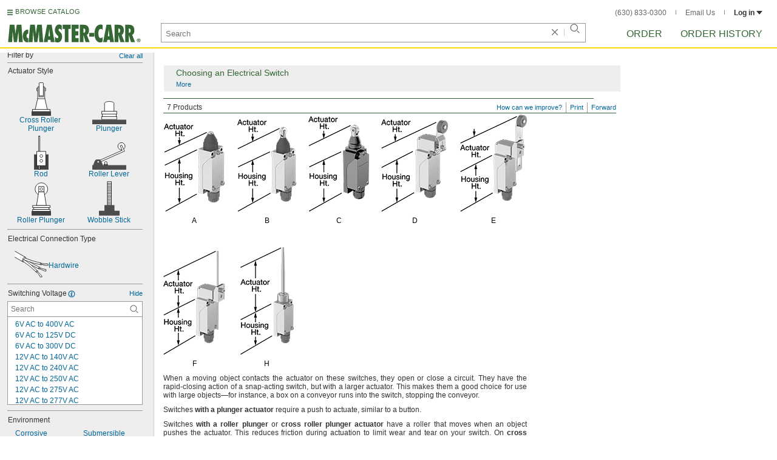

--- FILE ---
content_type: image/svg+xml
request_url: https://www.mcmaster.com/prerenderstable/mvPRE/Contents/BOSS1/1744261200000/f9b9892d-30c0-41dd-a373-85e29919bf66/4033963669030.svg
body_size: 567
content:
<?xml version="1.0" encoding="iso-8859-1"?>
<!-- Generator: Adobe Illustrator 28.1.0, SVG Export Plug-In . SVG Version: 6.00 Build 0)  -->
<svg version="1.1" id="image" xmlns="http://www.w3.org/2000/svg" xmlns:xlink="http://www.w3.org/1999/xlink" x="0px" y="0px"
	 width="32.621px" height="55.8979px" viewBox="0 0 32.621 55.8979" enable-background="new 0 0 32.621 55.8979"
	 xml:space="preserve">
<polyline fill="#FFFFFF" stroke="#000000" stroke-width="0.8" points="10.4637,26.2868 5.1633,49.3465 16.6079,49.3167 
	15.9924,49.3491 27.437,49.379 22.1366,26.3193 "/>
<g>
	<path fill="#FFFFFF" d="M19.7615,21.4333c0,0.44-0.36,0.8-0.8,0.8h-5.54c-0.44,0-0.8-0.36-0.8-0.8V1.2c0-0.44,0.36-0.8,0.8-0.8
		h5.54c0.44,0,0.8,0.36,0.8,0.8V21.4333z"/>
	<path fill="none" stroke="#000000" stroke-width="0.8" d="M19.7615,21.4333c0,0.44-0.36,0.8-0.8,0.8h-5.54
		c-0.44,0-0.8-0.36-0.8-0.8V1.2c0-0.44,0.36-0.8,0.8-0.8h5.54c0.44,0,0.8,0.36,0.8,0.8V21.4333z"/>
</g>
<g>
	<path fill="#FFFFFF" d="M11.4102,13.7213c0,0.22-0.18,0.4-0.4,0.4H9.1729c-0.22,0-0.4-0.18-0.4-0.4V9.8017c0-0.22,0.18-0.4,0.4-0.4
		h1.8374c0.22,0,0.4,0.18,0.4,0.4V13.7213z"/>
	<path fill="none" stroke="#000000" stroke-width="0.8" d="M11.4102,13.7213c0,0.22-0.18,0.4-0.4,0.4H9.1729
		c-0.22,0-0.4-0.18-0.4-0.4V9.8017c0-0.22,0.18-0.4,0.4-0.4h1.8374c0.22,0,0.4,0.18,0.4,0.4V13.7213z"/>
</g>
<g>
	<path fill="#FFFFFF" d="M23.6102,13.7213c0,0.22-0.18,0.4-0.4,0.4h-1.8374c-0.22,0-0.4-0.18-0.4-0.4V9.8017
		c0-0.22,0.18-0.4,0.4-0.4h1.8374c0.22,0,0.4,0.18,0.4,0.4V13.7213z"/>
	<path fill="none" stroke="#000000" stroke-width="0.8" d="M23.6102,13.7213c0,0.22-0.18,0.4-0.4,0.4h-1.8374
		c-0.22,0-0.4-0.18-0.4-0.4V9.8017c0-0.22,0.18-0.4,0.4-0.4h1.8374c0.22,0,0.4,0.18,0.4,0.4V13.7213z"/>
</g>
<path fill="#FFFFFF" stroke="#000000" stroke-width="0.8" stroke-linejoin="round" d="M20.1398,24.219L20.02,7.2106l1.2842,0.0639
	c1.006,0.1889,0.8021,0.6853,0.8021,0.6853l-0.0478,19.3858h-11.734L10.2768,7.9598c0,0-0.2039-0.4964,0.8021-0.6853l1.2842-0.0639
	l0.0628,17.0084H20.1398z"/>
<rect x="1.6226" y="45.3955" fill="#FFFFFF" stroke="#000000" stroke-width="0.8" width="29.3757" height="10.0568"/>
<g>
	<polygon fill="#404040" points="0,55.8979 0,48.4194 32.621,48.4194 32.621,55.8979 0,55.8979 	"/>
</g>
</svg>


--- FILE ---
content_type: image/svg+xml
request_url: https://www.mcmaster.com/prerenderstable/mvPRE/Contents/BOSS1/1744261200000/703acb88-fee2-4b2f-bdf3-d911d0488e8e/4070386711621.svg
body_size: 301
content:
<?xml version="1.0" encoding="iso-8859-1"?>
<!-- Generator: Adobe Illustrator 28.1.0, SVG Export Plug-In . SVG Version: 6.00 Build 0)  -->
<svg version="1.1" id="image" xmlns="http://www.w3.org/2000/svg" xmlns:xlink="http://www.w3.org/1999/xlink" x="0px" y="0px"
	 width="56.8005px" height="38.3103px" viewBox="0 0 56.8005 38.3103" enable-background="new 0 0 56.8005 38.3103"
	 xml:space="preserve">
<path fill="#FFFFFF" stroke="#000000" stroke-width="0.8" stroke-miterlimit="10" d="M20.5771,19.716
	c0,0-0.024-14.2951-0.024-16.1813S24.1635,0.4,28.414,0.4s7.8333,1.2486,7.8333,3.1348s0,16.2849,0,16.2849"/>
<rect x="16.6278" y="20.4304" fill="#FFFFFF" stroke="#000000" stroke-width="0.8" width="23.5448" height="6.3078"/>
<rect x="15.935" y="16.8212" fill="#FFFFFF" stroke="#000000" stroke-width="0.8" width="24.9304" height="4.5047"/>
<rect x="15.935" y="25.8437" fill="#FFFFFF" stroke="#000000" stroke-width="0.8" width="24.9304" height="4.5046"/>
<g>
	<polygon fill="#4D4D4D" points="0,38.3103 0,30.7531 56.8005,30.7531 56.8005,38.3103 0,38.3103 	"/>
</g>
</svg>


--- FILE ---
content_type: image/svg+xml
request_url: https://www.mcmaster.com/prerenderstable/mvPRE/Contents/BOSS1/1744261200000/2f505995-3b76-430f-97e7-f30d022a1fa6/8592592698762.svg
body_size: 735
content:
<?xml version="1.0" encoding="iso-8859-1"?>
<!-- Generator: Adobe Illustrator 28.1.0, SVG Export Plug-In . SVG Version: 6.00 Build 0)  -->
<svg version="1.1" id="image" xmlns="http://www.w3.org/2000/svg" xmlns:xlink="http://www.w3.org/1999/xlink" x="0px" y="0px"
	 width="56.8005px" height="45.7647px" viewBox="0 0 56.8005 45.7647" enable-background="new 0 0 56.8005 45.7647"
	 xml:space="preserve">
<circle fill="#FFFFFF" stroke="#000000" stroke-width="0.8" cx="48.8798" cy="6.4398" r="6.0401"/>
<g>
	<polyline fill="#FFFFFF" stroke="#000000" stroke-width="0.8" points="11.0198,33.7075 11.0198,33.7075 11.0198,33.7075 	"/>
	<polygon fill="#FFFFFF" stroke="#000000" stroke-width="0.8" points="9.8405,31.0797 50.1221,13.1744 46.8107,5.7006 
		49.4405,4.5198 53.3405,13.3066 53.9302,14.621 11.0198,33.7075 	"/>
</g>
<g>
	<path fill="#4D4D4D" stroke="#4D4D4D" stroke-width="0.8" d="M14.8805,33.7403c0,2.6175-1.2759,4.74-2.8504,4.74H7.0509
		c-1.5745,0-2.8505-2.1225-2.8505-4.74l0,0c0-0.3665,0.0248-0.7237,0.0722-1.0668c0.2911-2.1037,1.4245-3.6732,2.7783-3.6732H12.03
		C13.6045,29.0003,14.8805,31.1228,14.8805,33.7403L14.8805,33.7403z"/>
	<polygon fill="#4D4D4D" stroke="#4D4D4D" stroke-width="0.8" points="4.6205,31.2803 1.6205,38.2281 9.8405,38.3603 	"/>
	<polygon fill="#4D4D4D" stroke="#4D4D4D" stroke-width="0.8" points="14.4502,31.2803 17.4502,38.2281 9.2302,38.3603 	"/>
</g>
<path fill="#FFFFFF" stroke="#FFFFFF" stroke-width="0.8" d="M10.8408,32.6003c0,0.5522-0.4476,1.0003-1.0003,1.0003
	c-0.5522,0-0.9998-0.4481-0.9998-1.0003S9.2883,31.6,9.8405,31.6C10.3931,31.6,10.8408,32.0481,10.8408,32.6003z"/>
<path fill="#FFFFFF" stroke="#000000" stroke-width="0.8" d="M24.5302,37.9997v-5.0906c0-0.246-0.8138-0.7691-1.8179-0.7691l0,0
	c-1.0055,0-1.8202,0.5231-1.8202,0.7691v5.0906H24.5302z"/>
<rect x="19.8221" y="36.8606" fill="#FFFFFF" stroke="#000000" stroke-width="0.8" width="5.7787" height="1.4444"/>
<g>
	<g>
		<rect x="0.7999" y="39.0071" fill="#4D4D4D" width="55.2007" height="5.9575"/>
		<path fill="#4D4D4D" d="M55.2005,39.8075v4.3572H1.6v-4.3572H55.2005 M56.8005,38.2075H0v7.5572h56.8005V38.2075L56.8005,38.2075z
			"/>
	</g>
</g>
</svg>


--- FILE ---
content_type: image/svg+xml
request_url: https://www.mcmaster.com/prerenderstable/mvPRE/Contents/BOSS1/1744261200000/f3dde0f7-760a-465e-ba44-adb09d995a70/1601485901005.svg
body_size: 446
content:
<?xml version="1.0" encoding="iso-8859-1"?>
<!-- Generator: Adobe Illustrator 28.1.0, SVG Export Plug-In . SVG Version: 6.00 Build 0)  -->
<svg version="1.1" id="image" xmlns="http://www.w3.org/2000/svg" xmlns:xlink="http://www.w3.org/1999/xlink" x="0px" y="0px"
	 width="32.621px" height="55.3812px" viewBox="0 0 32.621 55.3812" enable-background="new 0 0 32.621 55.3812"
	 xml:space="preserve">
<path fill="#FFFFFF" stroke="#000000" stroke-width="0.8" d="M27.0296,10.921c0,5.8109-4.7092,10.5224-10.5224,10.5224
	c-5.8113,0-10.5224-4.7115-10.5224-10.5224c0-5.8094,4.7111-10.521,10.5224-10.521C22.3205,0.4,27.0296,5.1115,27.0296,10.921z"/>
<polygon fill="#FFFFFF" stroke="#000000" stroke-width="0.8" points="8.2133,38.5976 12.0541,15.5379 21.0429,15.5379 
	24.8012,38.5976 "/>
<rect x="1.8194" y="38.4789" fill="#FFFFFF" stroke="#000000" stroke-width="0.8" width="29.3757" height="3.4568"/>
<rect x="3.8" y="41.943" fill="#FFFFFF" stroke="#000000" stroke-width="0.8" width="25.4144" height="3.0949"/>
<rect x="1.8194" y="45.0917" fill="#FFFFFF" stroke="#000000" stroke-width="0.8" width="29.3757" height="3.1395"/>
<rect x="12.0282" y="6.5249" fill="none" stroke="#000000" stroke-width="0.8" width="8.9582" height="8.9582"/>
<path fill="none" stroke="#000000" stroke-width="0.8" d="M18.7617,10.9214c0,1.245-1.009,2.2543-2.2544,2.2543
	c-1.245,0-2.2543-1.0094-2.2543-2.2543c0-1.2446,1.0094-2.254,2.2543-2.254C17.7527,8.6675,18.7617,9.6768,18.7617,10.9214z"/>
<g>
	<polygon fill="#404040" points="0,55.3812 0,47.9028 32.621,47.9028 32.621,55.3812 0,55.3812 	"/>
</g>
</svg>


--- FILE ---
content_type: image/svg+xml
request_url: https://www.mcmaster.com/prerenderstable/mvPRE/Contents/BOSS1/1744261200000/995ffef1-82bf-4176-a48d-8d7d23851e1e/3499224353555.svg
body_size: 1044
content:
<?xml version="1.0" encoding="iso-8859-1"?>
<!-- Generator: Adobe Illustrator 28.1.0, SVG Export Plug-In . SVG Version: 6.00 Build 0)  -->
<svg version="1.1" id="image" xmlns="http://www.w3.org/2000/svg" xmlns:xlink="http://www.w3.org/1999/xlink" x="0px" y="0px"
	 width="56.6597px" height="44.8153px" viewBox="0 0 56.6597 44.8153" enable-background="new 0 0 56.6597 44.8153"
	 xml:space="preserve">
<path fill="#FFFFFF" stroke="#000000" stroke-width="0.8" stroke-miterlimit="10" d="M0.1993,0.3468l18.0049,10.349
	c1.135,0.6017,1.1236,2.8467-0.0255,5.0142c-1.1491,2.1676-3.0008,3.4369-4.1358,2.8352L0.2208,10.448"/>
<path fill="none" stroke="#000000" stroke-width="0.8" stroke-miterlimit="10" d="M13.6333,18.3745
	c-1.135-0.6017-1.1236-2.8467,0.0255-5.0142s3.0008-3.4369,4.1358-2.8352"/>
<path fill="#FFFFFF" stroke="#000000" stroke-width="0.8" stroke-miterlimit="10" d="M15.4183,15.9231
	c0,0-0.7843-0.708-0.2334-1.5642c0,0,1.0963-1.4933,2.51-0.8453l10.3558,6.711c0,0,5.0623,2.9857,13.9194,7.299
	c0,0,1.5511,0.9011,1.0275,2.1816c0,0-0.3753,1.0951-1.9613,0.6849l-12.6639-6.3751C28.3723,24.0151,19.717,19.1924,15.4183,15.9231
	z"/>
<path fill="none" stroke="#000000" stroke-width="0.8" stroke-miterlimit="10" d="M40.2565,29.8628c0,0-0.9871-1.3712,0.9567-2.571"
	/>
<path fill="#FFFFFF" stroke="#000000" stroke-width="0.8" stroke-miterlimit="10" d="M52.4742,34.0491
	c0,0-2.4303-0.227-5.0623-1.4651l-5.8444-2.869c0,0-0.4189-0.192-0.3218-0.7494c0,0,0.2215-0.6905,0.7363-0.7079
	c0,0,3.28,1.3451,4.5944,1.7258l6.0779,1.3921L52.4742,34.0491z"/>
<path fill="#FFFFFF" stroke="#000000" stroke-width="0.8" stroke-miterlimit="10" d="M16.0212,14.7839
	c0,0-0.9367-0.4887-1.5476,0.3258c0,0-1.0182,1.5476,0.0815,2.6472l9.8965,7.3715c0,0,4.5613,3.7061,11.6885,10.5074
	c0,0,1.3847,1.1403,2.4029,0.2036c0,0,0.896-0.7331-0.0407-2.077l-10.3852-9.6521C28.1169,24.1102,20.5825,17.6754,16.0212,14.7839z
	"/>
<path fill="none" stroke="#000000" stroke-width="0.8" stroke-miterlimit="10" d="M37.7942,33.2988c0,0-1.6291-0.448-2.077,1.792"/>
<path fill="#FFFFFF" stroke="#000000" stroke-width="0.8" stroke-miterlimit="10" d="M45.9143,43.2109
	c0,0-1.0589-2.1992-3.1359-4.2355l-4.7243-4.4799c0,0-0.3258-0.3258-0.8145-0.0407c0,0-0.5702,0.448-0.4073,0.9367
	c0,0,2.4029,2.6065,3.2174,3.7061l3.421,5.213L45.9143,43.2109z"/>
<path fill="#FFFFFF" stroke="#000000" stroke-width="0.8" stroke-miterlimit="10" d="M16.0109,15.0437
	c0,0-0.9237-0.5129-0.58-1.4713c0,0,0.7314-1.702,2.2548-1.3894l11.6022,4.2034c0,0,5.6051,1.7675,15.2066,3.9729
	c0,0,1.7143,0.5282,1.4929,1.8938c0,0-0.1187,1.1516-1.7564,1.1095l-13.7752-3.3558C30.4558,20.0067,20.936,17.2596,16.0109,15.0437
	z"/>
<path fill="none" stroke="#000000" stroke-width="0.8" stroke-miterlimit="10" d="M43.3469,23.0214c0,0-1.2708-1.1133,0.3524-2.7205
	"/>
<path fill="#FFFFFF" stroke="#000000" stroke-width="0.8" stroke-miterlimit="10" d="M56.1993,24.3485
	c0,0-2.4189,0.3268-5.2623-0.2861l-6.3407-1.4775c0,0-0.4514-0.0926-0.4824-0.6576c0,0,0.0601-0.7226,0.5578-0.8557
	c0,0,3.4988,0.5709,4.8652,0.6455l6.2352-0.0141L56.1993,24.3485z"/>
</svg>


--- FILE ---
content_type: image/svg+xml
request_url: https://www.mcmaster.com/prerenderstable/mvPRE/Contents/BOSS1/1744261200000/f834336e-b357-4f4f-bb00-ac1aa61e1c06/5179618960675.svg
body_size: 468
content:
<?xml version="1.0" encoding="iso-8859-1"?>
<!-- Generator: Adobe Illustrator 28.1.0, SVG Export Plug-In . SVG Version: 6.00 Build 0)  -->
<svg version="1.1" id="image" xmlns="http://www.w3.org/2000/svg" xmlns:xlink="http://www.w3.org/1999/xlink" x="0px" y="0px"
	 width="24.2281px" height="56.785px" viewBox="0 0 24.2281 56.785" enable-background="new 0 0 24.2281 56.785"
	 xml:space="preserve">
<g>
	<rect x="0.3999" y="31.5682" fill="#404040" width="23.4282" height="24.8169"/>
	<path fill="#404040" d="M23.4281,31.9684V55.985H0.8V31.9684H23.4281 M24.2281,31.1684H0V56.785h24.2281V31.1684L24.2281,31.1684z"
		/>
</g>
<g>
	<rect x="7.772" y="0.3997" fill="#FCFCFC" width="1.979" height="55.9854"/>
	<path d="M9.3507,0.8V55.985H8.172V0.8H9.3507 M10.1507,0H7.372v56.785h2.7787V0L10.1507,0z"/>
</g>
<rect x="4.6455" y="26.2192" fill="#FFFFFF" stroke="#000000" stroke-width="0.8" width="14.9368" height="23.7922"/>
<path fill="#FFFFFF" stroke="#000000" stroke-width="0.8" d="M14.4591,33.8605c0,1.2956-1.0507,2.3428-2.3449,2.3428
	c-1.2948,0-2.3448-1.0472-2.3448-2.3428c0-1.2956,1.05-2.3435,2.3448-2.3435C13.4084,31.517,14.4591,32.5649,14.4591,33.8605z"/>
<path fill="none" stroke="#000000" stroke-width="0.8" d="M14.4591,41.8497c0,1.2955-1.0507,2.3434-2.3449,2.3434
	c-1.2948,0-2.3448-1.0479-2.3448-2.3434c0-1.2956,1.05-2.3442,2.3448-2.3442C13.4084,39.5055,14.4591,40.554,14.4591,41.8497z"/>
</svg>


--- FILE ---
content_type: image/svg+xml
request_url: https://www.mcmaster.com/prerenderstable/mvPRE/Contents/BOSS1/1744261200000/dab18b28-bf29-4773-b3fe-302a2af99993/897480112435.svg
body_size: 487
content:
<?xml version="1.0" encoding="iso-8859-1"?>
<!-- Generator: Adobe Illustrator 28.1.0, SVG Export Plug-In . SVG Version: 6.00 Build 0)  -->
<svg version="1.1" id="image" xmlns="http://www.w3.org/2000/svg" xmlns:xlink="http://www.w3.org/1999/xlink" x="0px" y="0px"
	 width="34.4836px" height="57.1343px" viewBox="0 0 34.4836 57.1343" enable-background="new 0 0 34.4836 57.1343"
	 xml:space="preserve">
<rect x="14.1994" y="0.4" fill="#FFFFFF" stroke="#000000" stroke-width="0.8" width="6.5702" height="39.7195"/>
<g>
	<polygon fill="#4D4D4D" points="0,57.1343 0,49.1772 34.4836,49.1772 34.4836,57.1343 0,57.1343 	"/>
</g>
<line fill="none" stroke="#000000" stroke-width="0.8" x1="20.7696" y1="3.084" x2="14.1145" y2="3.084"/>
<line fill="none" stroke="#000000" stroke-width="0.8" x1="20.7696" y1="5.5281" x2="14.1145" y2="5.5281"/>
<line fill="none" stroke="#000000" stroke-width="0.8" x1="20.7696" y1="8.0551" x2="14.1145" y2="8.0551"/>
<line fill="none" stroke="#000000" stroke-width="0.8" x1="20.7696" y1="10.5821" x2="14.1145" y2="10.5821"/>
<line fill="none" stroke="#000000" stroke-width="0.8" x1="20.7696" y1="12.9403" x2="14.1145" y2="12.9403"/>
<line fill="none" stroke="#000000" stroke-width="0.8" x1="20.7696" y1="15.5532" x2="14.1145" y2="15.5532"/>
<line fill="none" stroke="#000000" stroke-width="0.8" x1="20.7696" y1="17.9954" x2="14.1145" y2="17.9954"/>
<line fill="none" stroke="#000000" stroke-width="0.8" x1="20.7696" y1="20.3535" x2="14.1145" y2="20.3535"/>
<line fill="none" stroke="#000000" stroke-width="0.8" x1="20.7696" y1="22.9644" x2="14.1145" y2="22.9644"/>
<line fill="none" stroke="#000000" stroke-width="0.8" x1="20.7696" y1="25.3226" x2="14.1145" y2="25.3226"/>
<line fill="none" stroke="#000000" stroke-width="0.8" x1="20.7696" y1="27.7657" x2="14.1145" y2="27.7657"/>
<line fill="none" stroke="#000000" stroke-width="0.8" x1="20.7696" y1="30.3342" x2="14.1145" y2="30.3342"/>
<line fill="none" stroke="#000000" stroke-width="0.8" x1="20.7696" y1="32.8187" x2="14.1145" y2="32.8187"/>
<line fill="none" stroke="#000000" stroke-width="0.8" x1="20.7696" y1="35.4296" x2="14.1145" y2="35.4296"/>
<line fill="none" stroke="#000000" stroke-width="0.8" x1="20.7696" y1="37.7888" x2="14.1145" y2="37.7888"/>
<g>
	<rect x="9.4167" y="40.135" fill="#4D4D4D" width="16.0503" height="13.4199"/>
	<path fill="#4D4D4D" d="M25.0669,40.5341v12.6207H9.817V40.5341H25.0669 M25.8669,39.7341H9.017v14.2207h16.8499V39.7341
		L25.8669,39.7341z"/>
</g>
</svg>


--- FILE ---
content_type: image/svg+xml
request_url: https://www.mcmaster.com/prerenderstable/mvPRE/Contents/BOSS1/1744261200000/a294533d-7ce3-4c81-9818-a7584e663f4c/800424508563.svg
body_size: 622
content:
<?xml version="1.0" encoding="iso-8859-1"?>
<!-- Generator: Adobe Illustrator 28.1.0, SVG Export Plug-In . SVG Version: 6.00 Build 0)  -->
<svg version="1.1" id="image_1_" xmlns="http://www.w3.org/2000/svg" xmlns:xlink="http://www.w3.org/1999/xlink" x="0px" y="0px"
	 width="56.9667px" height="51.5142px" viewBox="0 0 56.9667 51.5142" enable-background="new 0 0 56.9667 51.5142"
	 xml:space="preserve">
<polyline fill="#FFFFFF" stroke="#262829" stroke-width="0.8" points="56.5667,51.5139 56.5303,0.4037 52.2378,0.4037 
	52.2378,5.2092 4.5834,5.3147 4.4852,0.4401 0.571,0.4037 0.4,51.4412 "/>
<path fill="none" stroke="#262829" stroke-width="0.8" d="M4.5834,5.3147L4.547,26.3954h5.7112c0,0,1.9644,0.382,1.9644,2.4918
	s0,5.0201,0,5.0201h5.7112v-5.6749c0,0,0.291-1.7461,2.4009-1.7461s5.3475,0.1455,5.3475,0.1455V7.3882h4.2925l0.0728,19.2436
	l6.3297-0.1455c0,0,1.9644,0.2183,1.8916,2.2554s0.002,5.1656,0.002,5.1656h5.782v-5.4566c0,0,0.7275-2.1826,2.5464-2.1826
	c1.8189,0,5.6494-0.0728,5.6494-0.0728L52.2378,5.3147"/>
<line fill="none" stroke="#262829" stroke-width="0.8" x1="30.0385" y1="24.2307" x2="52.2476" y2="24.2307"/>
<line fill="none" stroke="#262829" stroke-width="0.8" x1="4.5508" y1="24.2307" x2="25.6823" y2="24.2307"/>
<rect x="6.766" y="17.6102" fill="none" stroke="#262829" stroke-width="0.8" width="16.8063" height="2.0008"/>
<rect x="32.7399" y="17.3192" fill="none" stroke="#262829" stroke-width="0.8" width="16.8063" height="2.0008"/>
<rect x="11.2041" y="13.7542" fill="none" stroke="#262829" stroke-width="0.8" width="8.8033" height="3.7832"/>
<rect x="36.2317" y="13.525" fill="none" stroke="#262829" stroke-width="0.8" width="8.8033" height="3.7832"/>
<rect x="13.9688" y="19.611" fill="none" stroke="#262829" stroke-width="0.8" width="3.3467" height="4.6197"/>
<rect x="38.96" y="19.3927" fill="none" stroke="#262829" stroke-width="0.8" width="3.3467" height="4.838"/>
<line fill="none" stroke="#262829" stroke-width="0.8" x1="17.3155" y1="20.1203" x2="13.9688" y2="21.5935"/>
<line fill="none" stroke="#262829" stroke-width="0.8" x1="17.3155" y1="22.4666" x2="13.9688" y2="23.6125"/>
<line fill="none" stroke="#262829" stroke-width="0.8" x1="42.3067" y1="19.9566" x2="38.96" y2="21.1024"/>
<line fill="none" stroke="#262829" stroke-width="0.8" x1="42.3067" y1="22.4756" x2="38.96" y2="23.6215"/>
</svg>
